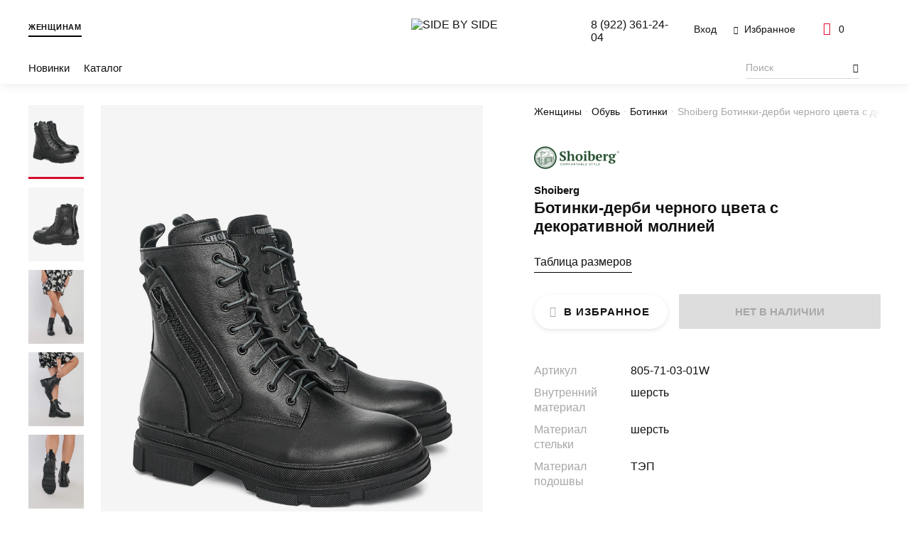

--- FILE ---
content_type: text/html; charset=UTF-8
request_url: https://s-by-s.ru/catalog/zhenshchiny/obuv/botinki/134_03405_shoiberg/
body_size: 17469
content:
<!doctype html>
<html lang="ru">

<head>
    <meta http-equiv="Content-Type" content="text/html; charset=UTF-8" />
<meta name="keywords" content="..." />
<meta name="description" content="Ботинки-дерби черного цвета с декоративной молнией от Shoiberg. Совершайте покупки с Gut! Европейское качество, широкий ассортимент и выгодная бонусная программа." />
<script data-skip-moving="true">(function(w, d, n) {var cl = "bx-core";var ht = d.documentElement;var htc = ht ? ht.className : undefined;if (htc === undefined || htc.indexOf(cl) !== -1){return;}var ua = n.userAgent;if (/(iPad;)|(iPhone;)/i.test(ua)){cl += " bx-ios";}else if (/Windows/i.test(ua)){cl += ' bx-win';}else if (/Macintosh/i.test(ua)){cl += " bx-mac";}else if (/Linux/i.test(ua) && !/Android/i.test(ua)){cl += " bx-linux";}else if (/Android/i.test(ua)){cl += " bx-android";}cl += (/(ipad|iphone|android|mobile|touch)/i.test(ua) ? " bx-touch" : " bx-no-touch");cl += w.devicePixelRatio && w.devicePixelRatio >= 2? " bx-retina": " bx-no-retina";if (/AppleWebKit/.test(ua)){cl += " bx-chrome";}else if (/Opera/.test(ua)){cl += " bx-opera";}else if (/Firefox/.test(ua)){cl += " bx-firefox";}ht.className = htc ? htc + " " + cl : cl;})(window, document, navigator);</script>


<link href="/bitrix/css/podeli.bnpl/style.css?172653839638549" type="text/css"  rel="stylesheet" />
<link href="/bitrix/cache/css/s1/main/template_33b5952f499c70c76f2e3f7ae5c245ac/template_33b5952f499c70c76f2e3f7ae5c245ac_v1.css?1744361589183791" type="text/css"  data-template-style="true" rel="stylesheet" />







<meta http-equiv="x-ua-compatible" content="ie=edge">
<meta name="viewport" content="width=device-width, initial-scale=1">

<title>Ботинки-дерби черного цвета с декоративной молнией от Shoiberg | Интернет-магазин SIDE BY SIDE</title>

<meta name="theme-color" content="#9c2129">

<link rel="icon" type="image/png" href="/local/templates/.default/assets/favicon/favicon.png" sizes="16x16">
<link rel="icon" type="image/png" href="/local/templates/.default/assets/favicon/favicon-32.png" sizes="32x32">
<link rel="icon" type="image/png" href="/local/templates/.default/assets/favicon/favicon-64.png" sizes="64x64">

<link rel="apple-touch-icon" type="image/png" sizes="152x152"
      href="/local/templates/.default/assets/favicon/favicon-apple-152.png">
<link rel="apple-touch-icon" type="image/png" sizes="167x167"
      href="/local/templates/.default/assets/favicon/favicon-apple-167.png">
<link rel="apple-touch-icon" type="image/png" sizes="180x180"
      href="/local/templates/.default/assets/favicon/favicon-apple-180.png">

<link rel="icon" type="image/png" sizes="192x192" href="/local/templates/.default/assets/favicon/favicon-apple-192.png">

            <meta property="og:locale" content="ru_RU">
            <meta property="og:type" content="website">
            <meta property="og:url" content="https://s-by-s.ru/catalog/zhenshchiny/obuv/botinki/134_03405_shoiberg/">
            <meta property="og:title" content="Ботинки-дерби черного цвета с декоративной молнией от Shoiberg">
            <meta property="og:description" content="Ботинки-дерби черного цвета с декоративной молнией от Shoiberg. Совершайте покупки с Gut! Европейское качество, широкий ассортимент и выгодная бонусная программа.">
            <meta property="og:image" content="https://s-by-s.ruhttps://gut-shoes.ru/upload/optimized/134-03405 Shoiberg1.webp">
            <meta property="og:image:width" content="1200">
            <meta property="og:image:height" content="1200"></head>

<body itemscope itemtype="http://schema.org/WebPage">
<noscript><div><img src="https://mc.yandex.ru/watch/56688949" style="position:absolute; left:-9999px;" alt="" /></div></noscript>
<!--[if lte IE 9]>
<div class="b-browser-update">
    <h3>Ваш браузер устарел и&nbsp;не&nbsp;может отобразить этот сайт.</h3>
    <p>
        Современный браузер повысит скорость, безопасность и&nbsp;качество работы в&nbsp;интернете.
    </p>
    <p> Попробуйте <a href="https://www.google.ru/chrome/" target="_blank">Google Chrome</a>.
    </p>
</div>
<![endif]-->
<div id="notify">
  <notifications
    class="notifier mod-top"
    position="top center"
    width="100%"
    :max="3"
    group="top"
  >
  </notifications>
  <notifications
    class="notifier mod-top"
    position="top center"
    width="100%"
    :max="3"
    group="header"
  >
  </notifications>
</div><header class="header js-header" itemscope itemtype="https://schema.org/WPHeader">

    <div class="header__container">
        <div class="header__sex mod-no-sm">
    <a class="header__link mod-active" href="/woman-home/">Женщинам</a>
    </div>
        <a class="header__logo" href="/">
            <img src="/local/templates/.default/assets/img/logo.svg" alt="SIDE BY SIDE">
        </a>
        <div class="header-buttons">
            <button class="header-buttons__serach js-open-search mod-only-sm"><i class="i-search"></i></button>

                            <button class="header-buttons__account" data-popup="auth">
                    <i class="i-account mod-only-sm"></i>
                    <span class="header-buttons__text mod-no-sm">Вход</span>
                </button>
            
            <a href="/account/favorite/"
   class="header-buttons__favorites mod-no-sm"
   id="vue-fav-icon"
>
    <i class="i-favorites"></i>
    <span class="header-buttons__text">
        Избранное <template v-if="count">{{ count }}</template>
    </span>
</a>

<a href="/checkout/" id="vue-basket-icon">
    <button class="header-buttons__card mod-only-lg" data-popup="flow-cart">
        <i class="i-card"></i>
        <span class="header-buttons__text" v-text="count"></span>
    </button>
    <button class="header-buttons__card mod-no-lg">
        <i class="i-card"></i>
        <span class="header-buttons__text" v-text="count"></span>
    </button>
</a>

        </div>
        <nav class="header-menu" itemscope itemtype="http://schema.org/SiteNavigationElement">
            <button class="header-menu__button-sm mod-no-lg js-open-menu-sm">
                <i class="i-menu"></i>
                <span class="header-menu__text mod-no-sm">Меню</span>
            </button>
            <div class="header-menu__content js-menu-mobile" itemprop="about" itemscope itemtype="http://schema.org/ItemList">
                <button class="header-menu__close mod-no-lg js-close-menu-sm" type="button"><i class="i-notify-close"></i></button>
                <div class="header-menu__sm-sex mod-no-lg">
    <a href="/woman-home/" class="mod-active">Женщинам</a>
    </div>
                <ul class="header-menu__list mod-first">
                        <li class="header-menu__item js-menu-category ">
        <a class="header-menu__link js-menu-sub-link"
           itemprop="url"
           href="/new/">Новинки</a>
                    <div class="header-menu__dropdown js-menu-sub-item">
                <div class="header-menu__subtitle mod-no-lg">
                    <button class="header-menu__close js-close-menu-sm" type="button"><i class="i-notify-close"></i></button>
                    <button class="header-menu__close-subtitle js-close-submenu" type="button"><i class="i-arrow-simple"></i></button>
                    <p>Новинки</p>
                </div>
                <a class="header-menu__link-category mod-no-lg" href="/new/">Новинки</a>
                <div class="header-menu__wrapper">
                    <div class="header-menu__container">
                                                    <div class="header-menu__category">
                                <a href="/new/zhenshchiny/odezhda/"
                                   class="header-menu__title js-menu-sub-link">Каталог</a>

                                <div class="header-menu__level-3 js-menu-sub-item">
                                    <div class="header-menu__subtitle mod-no-lg">
                                        <button class="header-menu__close js-close-menu-sm" type="button"><i class="i-notify-close"></i></button>
                                        <button class="header-menu__close-subtitle js-close-submenu" type="button"><i class="i-arrow-simple"></i></button>
                                        <p>Каталог</p>
                                    </div>

                                    <a class="header-menu__link-category mod-no-lg"
                                       href="/new/zhenshchiny/odezhda/">Каталог</a>

                                                                            <ul itemprop="itemListElement" itemscope itemtype="http://schema.org/ItemList">
                                                                                            <li class="header-menu__subitem" itemprop="itemListElement">
                                                    <a class="header-menu__sublink"
                                                       itemprop="url"
                                                       href="/new/zhenshchiny/odezhda/bluzy_i_rubashki/">Блузы и рубашки</a>
                                                </li>
                                                                                            <li class="header-menu__subitem" itemprop="itemListElement">
                                                    <a class="header-menu__sublink"
                                                       itemprop="url"
                                                       href="/new/zhenshchiny/odezhda/bryuki/">Брюки</a>
                                                </li>
                                                                                            <li class="header-menu__subitem" itemprop="itemListElement">
                                                    <a class="header-menu__sublink"
                                                       itemprop="url"
                                                       href="/new/zhenshchiny/odezhda/dzhempery_i_kardigany/">Джемперы и кардиганы</a>
                                                </li>
                                                                                            <li class="header-menu__subitem" itemprop="itemListElement">
                                                    <a class="header-menu__sublink"
                                                       itemprop="url"
                                                       href="/new/zhenshchiny/odezhda/kurtki/">Куртки</a>
                                                </li>
                                                                                            <li class="header-menu__subitem" itemprop="itemListElement">
                                                    <a class="header-menu__sublink"
                                                       itemprop="url"
                                                       href="/new/zhenshchiny/odezhda/pidzhaki_i_zhakety/">Пиджаки и жакеты</a>
                                                </li>
                                                                                            <li class="header-menu__subitem" itemprop="itemListElement">
                                                    <a class="header-menu__sublink"
                                                       itemprop="url"
                                                       href="/new/zhenshchiny/odezhda/platya_i_sarafany/">Платья и сарафаны</a>
                                                </li>
                                                                                            <li class="header-menu__subitem" itemprop="itemListElement">
                                                    <a class="header-menu__sublink"
                                                       itemprop="url"
                                                       href="/new/zhenshchiny/odezhda/pukhoviki/">Пуховики</a>
                                                </li>
                                                                                            <li class="header-menu__subitem" itemprop="itemListElement">
                                                    <a class="header-menu__sublink"
                                                       itemprop="url"
                                                       href="/new/zhenshchiny/odezhda/tolstovki/">Толстовки</a>
                                                </li>
                                                                                            <li class="header-menu__subitem" itemprop="itemListElement">
                                                    <a class="header-menu__sublink"
                                                       itemprop="url"
                                                       href="/new/zhenshchiny/odezhda/topy_i_mayki/">Топы и майки</a>
                                                </li>
                                                                                            <li class="header-menu__subitem" itemprop="itemListElement">
                                                    <a class="header-menu__sublink"
                                                       itemprop="url"
                                                       href="/new/zhenshchiny/odezhda/futbolki/">Футболки</a>
                                                </li>
                                                                                            <li class="header-menu__subitem" itemprop="itemListElement">
                                                    <a class="header-menu__sublink"
                                                       itemprop="url"
                                                       href="/new/zhenshchiny/odezhda/yubki/">Юбки</a>
                                                </li>
                                                                                    </ul>
                                    
                                    <div class="header-menu__flex-grow mod-no-lg"></div>
                                    <a class="header-menu__phone mod-sub mod-no-lg" href="tel:89223612404">8&nbsp;(922)&nbsp;361-24-04</a>

                                </div>
                            </div>
                                            </div>
                </div>
                <div class="header-menu__flex-grow mod-no-lg"></div>
                <a class="header-menu__phone mod-sub mod-no-lg" href="tel:89223612404">8&nbsp;(922)&nbsp;361-24-04</a>
            </div>
            </li>
    <li class="header-menu__item js-menu-category">
        <a class="header-menu__link js-menu-sub-link"
           itemprop="url"
           href="/catalog/zhenshchiny/odezhda/">Каталог</a>
                    <div class="header-menu__dropdown js-menu-sub-item">
                <div class="header-menu__subtitle mod-no-lg">
                    <button class="header-menu__close js-close-menu-sm" type="button"><i class="i-notify-close"></i></button>
                    <button class="header-menu__close-subtitle js-close-submenu" type="button"><i class="i-arrow-simple"></i></button>
                    <p>Каталог</p>
                </div>
                <a class="header-menu__link-category mod-no-lg"
                   href="/catalog/zhenshchiny/odezhda/">Каталог</a>
                <div class="header-menu__wrapper">
                    <div class="header-menu__container">
                                                    <div class="header-menu__category mod-empty">
                                <a href="/catalog/zhenshchiny/odezhda/bluzy_i_rubashki/"
                                   class="header-menu__title">Блузы и рубашки</a>

                                <div class="header-menu__level-3 js-menu-sub-item">
                                    <div class="header-menu__subtitle mod-no-lg">
                                        <button class="header-menu__close js-close-menu-sm" type="button"><i class="i-notify-close"></i></button>
                                        <button class="header-menu__close-subtitle js-close-submenu" type="button"><i class="i-arrow-simple"></i></button>
                                        <p>Блузы и рубашки</p>
                                    </div>

                                    <a class="header-menu__link-category mod-no-lg"
                                       href="/catalog/zhenshchiny/odezhda/bluzy_i_rubashki/">Блузы и рубашки</a>

                                    
                                    <div class="header-menu__flex-grow mod-no-lg"></div>
                                    <a class="header-menu__phone mod-sub mod-no-lg" href="tel:89223612404">8&nbsp;(922)&nbsp;361-24-04</a>

                                </div>
                            </div>
                                                    <div class="header-menu__category mod-empty">
                                <a href="/catalog/zhenshchiny/odezhda/bryuki/"
                                   class="header-menu__title">Брюки</a>

                                <div class="header-menu__level-3 js-menu-sub-item">
                                    <div class="header-menu__subtitle mod-no-lg">
                                        <button class="header-menu__close js-close-menu-sm" type="button"><i class="i-notify-close"></i></button>
                                        <button class="header-menu__close-subtitle js-close-submenu" type="button"><i class="i-arrow-simple"></i></button>
                                        <p>Брюки</p>
                                    </div>

                                    <a class="header-menu__link-category mod-no-lg"
                                       href="/catalog/zhenshchiny/odezhda/bryuki/">Брюки</a>

                                    
                                    <div class="header-menu__flex-grow mod-no-lg"></div>
                                    <a class="header-menu__phone mod-sub mod-no-lg" href="tel:89223612404">8&nbsp;(922)&nbsp;361-24-04</a>

                                </div>
                            </div>
                                                    <div class="header-menu__category mod-empty">
                                <a href="/catalog/zhenshchiny/odezhda/dzhempery_i_kardigany/"
                                   class="header-menu__title">Джемперы и кардиганы</a>

                                <div class="header-menu__level-3 js-menu-sub-item">
                                    <div class="header-menu__subtitle mod-no-lg">
                                        <button class="header-menu__close js-close-menu-sm" type="button"><i class="i-notify-close"></i></button>
                                        <button class="header-menu__close-subtitle js-close-submenu" type="button"><i class="i-arrow-simple"></i></button>
                                        <p>Джемперы и кардиганы</p>
                                    </div>

                                    <a class="header-menu__link-category mod-no-lg"
                                       href="/catalog/zhenshchiny/odezhda/dzhempery_i_kardigany/">Джемперы и кардиганы</a>

                                    
                                    <div class="header-menu__flex-grow mod-no-lg"></div>
                                    <a class="header-menu__phone mod-sub mod-no-lg" href="tel:89223612404">8&nbsp;(922)&nbsp;361-24-04</a>

                                </div>
                            </div>
                                                    <div class="header-menu__category mod-empty">
                                <a href="/catalog/zhenshchiny/odezhda/kurtki/"
                                   class="header-menu__title">Куртки</a>

                                <div class="header-menu__level-3 js-menu-sub-item">
                                    <div class="header-menu__subtitle mod-no-lg">
                                        <button class="header-menu__close js-close-menu-sm" type="button"><i class="i-notify-close"></i></button>
                                        <button class="header-menu__close-subtitle js-close-submenu" type="button"><i class="i-arrow-simple"></i></button>
                                        <p>Куртки</p>
                                    </div>

                                    <a class="header-menu__link-category mod-no-lg"
                                       href="/catalog/zhenshchiny/odezhda/kurtki/">Куртки</a>

                                    
                                    <div class="header-menu__flex-grow mod-no-lg"></div>
                                    <a class="header-menu__phone mod-sub mod-no-lg" href="tel:89223612404">8&nbsp;(922)&nbsp;361-24-04</a>

                                </div>
                            </div>
                                                    <div class="header-menu__category mod-empty">
                                <a href="/catalog/zhenshchiny/odezhda/palto/"
                                   class="header-menu__title">Пальто</a>

                                <div class="header-menu__level-3 js-menu-sub-item">
                                    <div class="header-menu__subtitle mod-no-lg">
                                        <button class="header-menu__close js-close-menu-sm" type="button"><i class="i-notify-close"></i></button>
                                        <button class="header-menu__close-subtitle js-close-submenu" type="button"><i class="i-arrow-simple"></i></button>
                                        <p>Пальто</p>
                                    </div>

                                    <a class="header-menu__link-category mod-no-lg"
                                       href="/catalog/zhenshchiny/odezhda/palto/">Пальто</a>

                                    
                                    <div class="header-menu__flex-grow mod-no-lg"></div>
                                    <a class="header-menu__phone mod-sub mod-no-lg" href="tel:89223612404">8&nbsp;(922)&nbsp;361-24-04</a>

                                </div>
                            </div>
                                                    <div class="header-menu__category mod-empty">
                                <a href="/catalog/zhenshchiny/odezhda/pidzhaki_i_zhakety/"
                                   class="header-menu__title">Пиджаки и жакеты</a>

                                <div class="header-menu__level-3 js-menu-sub-item">
                                    <div class="header-menu__subtitle mod-no-lg">
                                        <button class="header-menu__close js-close-menu-sm" type="button"><i class="i-notify-close"></i></button>
                                        <button class="header-menu__close-subtitle js-close-submenu" type="button"><i class="i-arrow-simple"></i></button>
                                        <p>Пиджаки и жакеты</p>
                                    </div>

                                    <a class="header-menu__link-category mod-no-lg"
                                       href="/catalog/zhenshchiny/odezhda/pidzhaki_i_zhakety/">Пиджаки и жакеты</a>

                                    
                                    <div class="header-menu__flex-grow mod-no-lg"></div>
                                    <a class="header-menu__phone mod-sub mod-no-lg" href="tel:89223612404">8&nbsp;(922)&nbsp;361-24-04</a>

                                </div>
                            </div>
                                                    <div class="header-menu__category mod-empty">
                                <a href="/catalog/zhenshchiny/odezhda/platya_i_sarafany/"
                                   class="header-menu__title">Платья и сарафаны</a>

                                <div class="header-menu__level-3 js-menu-sub-item">
                                    <div class="header-menu__subtitle mod-no-lg">
                                        <button class="header-menu__close js-close-menu-sm" type="button"><i class="i-notify-close"></i></button>
                                        <button class="header-menu__close-subtitle js-close-submenu" type="button"><i class="i-arrow-simple"></i></button>
                                        <p>Платья и сарафаны</p>
                                    </div>

                                    <a class="header-menu__link-category mod-no-lg"
                                       href="/catalog/zhenshchiny/odezhda/platya_i_sarafany/">Платья и сарафаны</a>

                                    
                                    <div class="header-menu__flex-grow mod-no-lg"></div>
                                    <a class="header-menu__phone mod-sub mod-no-lg" href="tel:89223612404">8&nbsp;(922)&nbsp;361-24-04</a>

                                </div>
                            </div>
                                                    <div class="header-menu__category mod-empty">
                                <a href="/catalog/zhenshchiny/odezhda/pukhoviki/"
                                   class="header-menu__title">Пуховики</a>

                                <div class="header-menu__level-3 js-menu-sub-item">
                                    <div class="header-menu__subtitle mod-no-lg">
                                        <button class="header-menu__close js-close-menu-sm" type="button"><i class="i-notify-close"></i></button>
                                        <button class="header-menu__close-subtitle js-close-submenu" type="button"><i class="i-arrow-simple"></i></button>
                                        <p>Пуховики</p>
                                    </div>

                                    <a class="header-menu__link-category mod-no-lg"
                                       href="/catalog/zhenshchiny/odezhda/pukhoviki/">Пуховики</a>

                                    
                                    <div class="header-menu__flex-grow mod-no-lg"></div>
                                    <a class="header-menu__phone mod-sub mod-no-lg" href="tel:89223612404">8&nbsp;(922)&nbsp;361-24-04</a>

                                </div>
                            </div>
                                                    <div class="header-menu__category mod-empty">
                                <a href="/catalog/zhenshchiny/odezhda/tolstovki/"
                                   class="header-menu__title">Толстовки</a>

                                <div class="header-menu__level-3 js-menu-sub-item">
                                    <div class="header-menu__subtitle mod-no-lg">
                                        <button class="header-menu__close js-close-menu-sm" type="button"><i class="i-notify-close"></i></button>
                                        <button class="header-menu__close-subtitle js-close-submenu" type="button"><i class="i-arrow-simple"></i></button>
                                        <p>Толстовки</p>
                                    </div>

                                    <a class="header-menu__link-category mod-no-lg"
                                       href="/catalog/zhenshchiny/odezhda/tolstovki/">Толстовки</a>

                                    
                                    <div class="header-menu__flex-grow mod-no-lg"></div>
                                    <a class="header-menu__phone mod-sub mod-no-lg" href="tel:89223612404">8&nbsp;(922)&nbsp;361-24-04</a>

                                </div>
                            </div>
                                                    <div class="header-menu__category mod-empty">
                                <a href="/catalog/zhenshchiny/odezhda/topy_i_mayki/"
                                   class="header-menu__title">Топы и майки</a>

                                <div class="header-menu__level-3 js-menu-sub-item">
                                    <div class="header-menu__subtitle mod-no-lg">
                                        <button class="header-menu__close js-close-menu-sm" type="button"><i class="i-notify-close"></i></button>
                                        <button class="header-menu__close-subtitle js-close-submenu" type="button"><i class="i-arrow-simple"></i></button>
                                        <p>Топы и майки</p>
                                    </div>

                                    <a class="header-menu__link-category mod-no-lg"
                                       href="/catalog/zhenshchiny/odezhda/topy_i_mayki/">Топы и майки</a>

                                    
                                    <div class="header-menu__flex-grow mod-no-lg"></div>
                                    <a class="header-menu__phone mod-sub mod-no-lg" href="tel:89223612404">8&nbsp;(922)&nbsp;361-24-04</a>

                                </div>
                            </div>
                                                    <div class="header-menu__category mod-empty">
                                <a href="/catalog/zhenshchiny/odezhda/futbolki/"
                                   class="header-menu__title">Футболки</a>

                                <div class="header-menu__level-3 js-menu-sub-item">
                                    <div class="header-menu__subtitle mod-no-lg">
                                        <button class="header-menu__close js-close-menu-sm" type="button"><i class="i-notify-close"></i></button>
                                        <button class="header-menu__close-subtitle js-close-submenu" type="button"><i class="i-arrow-simple"></i></button>
                                        <p>Футболки</p>
                                    </div>

                                    <a class="header-menu__link-category mod-no-lg"
                                       href="/catalog/zhenshchiny/odezhda/futbolki/">Футболки</a>

                                    
                                    <div class="header-menu__flex-grow mod-no-lg"></div>
                                    <a class="header-menu__phone mod-sub mod-no-lg" href="tel:89223612404">8&nbsp;(922)&nbsp;361-24-04</a>

                                </div>
                            </div>
                                                    <div class="header-menu__category mod-empty">
                                <a href="/catalog/zhenshchiny/odezhda/yubki/"
                                   class="header-menu__title">Юбки</a>

                                <div class="header-menu__level-3 js-menu-sub-item">
                                    <div class="header-menu__subtitle mod-no-lg">
                                        <button class="header-menu__close js-close-menu-sm" type="button"><i class="i-notify-close"></i></button>
                                        <button class="header-menu__close-subtitle js-close-submenu" type="button"><i class="i-arrow-simple"></i></button>
                                        <p>Юбки</p>
                                    </div>

                                    <a class="header-menu__link-category mod-no-lg"
                                       href="/catalog/zhenshchiny/odezhda/yubki/">Юбки</a>

                                    
                                    <div class="header-menu__flex-grow mod-no-lg"></div>
                                    <a class="header-menu__phone mod-sub mod-no-lg" href="tel:89223612404">8&nbsp;(922)&nbsp;361-24-04</a>

                                </div>
                            </div>
                                            </div>
                </div>
                <div class="header-menu__flex-grow mod-no-lg"></div>
                <a class="header-menu__phone mod-sub mod-no-lg" href="tel:89223612404">8&nbsp;(922)&nbsp;361-24-04</a>
            </div>
            </li>
                </ul>
                <ul class="header-menu__list">
                                    </ul>

                <ul class="header-menu__list mod-no-lg">
                    <li class="header-menu__item">
                        <a class="header-menu__link" href="/account/favorite/"><i class="i-favorites"></i>Избранное</a>
                    </li>
                </ul>

                <a class="header-menu__phone mod-no-lg" href="tel:89223612404">8&nbsp;(922)&nbsp;361-24-04</a>
            </div>
            <div class="header-menu__background js-menu-background">
                <div class="header-menu__white"></div>
                <div class="header-menu__black"></div>
            </div>
        </nav>
        <div class="header__search js-header-search" data-show-sm="false">
    <input type="search" placeholder="Поиск" v-model="text" @keyup.enter="onGoToSearchPage" @input="onInputText"
           @blur="onBlur" @focus="onFocus">

    <button class="header__search-go mod-no-sm" type="button" @click="onGoToSearchPage">
        <i class="i-search" v-if="showIcon"></i>
    </button>


    <button type="button" class="header__search-close js-close-search mod-only-sm">
        <i class="i-notify-close"></i>
    </button>


    <button class="header__search-go mod-only-sm" type="button" @click="onGoToSearchPage"
            id="js-search-button" data-url="/catalog/">
        <i class="i-arrow-simple"></i>
    </button>


    <ul class="header-search" :data-show="!!(result.length && text.length)">
        <li class="header-search__item" v-for="item in result">
            <a class="header-search__link" :href="item.link" v-html="item.text"></a>
        </li>
    </ul>
</div>
        <div class="header__contacts mod-only-lg" itemscope itemtype="http://schema.org/Organization">
            <meta itemprop="name" content="SIDE BY SIDE">
            <a class="header__phone" href="tel:89223612404">8&nbsp;(922)&nbsp;361-24-04</a>
        </div>
    </div>
</header>
<main>
<div class="preloader js-preloader" data-show="false">
    <div class="preloader__temp">
        <img src="/local/templates/.default/assets/img/other/preloader-temp.svg" alt="preloader">
    </div>
</div>
<div class="item">

    <section class="item-about" id="vue-product-detail-about" itemscope itemtype="http://schema.org/Product">

        <nav class="breadcrumbs mod-item">
            <ul class="breadcrumbs__container" itemscope="" itemtype="http://schema.org/BreadcrumbList">
                                    <li itemprop="itemListElement" itemscope="" itemtype="http://schema.org/ListItem"
                        title="Женщины">
                        <a href="/catalog/zhenshchiny/" class="breadcrumbs__link" itemprop="item">
                            <span itemprop="name">Женщины</span>
                            <meta itemprop="position" content="0">
                        </a>
                    </li>
                                    <li itemprop="itemListElement" itemscope="" itemtype="http://schema.org/ListItem"
                        title="Обувь">
                        <a href="/catalog/zhenshchiny/obuv/" class="breadcrumbs__link" itemprop="item">
                            <span itemprop="name">Обувь</span>
                            <meta itemprop="position" content="1">
                        </a>
                    </li>
                                    <li itemprop="itemListElement" itemscope="" itemtype="http://schema.org/ListItem"
                        title="Ботинки">
                        <a href="/catalog/zhenshchiny/obuv/botinki/" class="breadcrumbs__link" itemprop="item">
                            <span itemprop="name">Ботинки</span>
                            <meta itemprop="position" content="2">
                        </a>
                    </li>
                                <li itemprop="itemListElement" itemscope="" itemtype="http://schema.org/ListItem"
                    title="Shoiberg Ботинки-дерби черного цвета с декоративной молнией">
                    <p class="breadcrumbs__current">
                        <span itemprop="name">Shoiberg Ботинки-дерби черного цвета с декоративной молнией</span>
                        <meta itemprop="position" content="3">
                    </p>
                </li>
            </ul>
        </nav>


        <div class="item-about__slider">
            <div class="item-about__container">
                <div class="item-about__slick js-item-slider">
                    <div class="item-about__img-container js-slider-item-image">
                        <img class="lazyload" itemprop="image"
                             data-src="https://gut-shoes.ru/upload/optimized/134-03405 Shoiberg1.webp"
                             alt="Ботинки-дерби черного цвета с декоративной молнией">
                    </div>
                                            <div class="item-about__img-container js-slider-item-image">
                            <img class="lazyload" data-src="https://gut-shoes.ru/upload/optimized/134-03405 Shoiberg2.webp" alt="Ботинки-дерби черного цвета с декоративной молнией">
                        </div>
                                            <div class="item-about__img-container js-slider-item-image">
                            <img class="lazyload" data-src="https://gut-shoes.ru/upload/optimized/134-03405 Shoiberg3.webp" alt="Ботинки-дерби черного цвета с декоративной молнией">
                        </div>
                                            <div class="item-about__img-container js-slider-item-image">
                            <img class="lazyload" data-src="https://gut-shoes.ru/upload/optimized/134-03405 Shoiberg4.webp" alt="Ботинки-дерби черного цвета с декоративной молнией">
                        </div>
                                            <div class="item-about__img-container js-slider-item-image">
                            <img class="lazyload" data-src="https://gut-shoes.ru/upload/optimized/134-03405 Shoiberg5.webp" alt="Ботинки-дерби черного цвета с декоративной молнией">
                        </div>
                                            <div class="item-about__img-container js-slider-item-image">
                            <img class="lazyload" data-src="https://gut-shoes.ru/upload/optimized/134-03405 Shoiberg6.webp" alt="Ботинки-дерби черного цвета с декоративной молнией">
                        </div>
                                            <div class="item-about__img-container js-slider-item-image">
                            <img class="lazyload" data-src="https://gut-shoes.ru/upload/optimized/134-03405 Shoiberg7.webp" alt="Ботинки-дерби черного цвета с декоративной молнией">
                        </div>
                                    </div>
            </div>

            <div class="item-about__dots js-slider-item-dots"></div>
            <div class="item-about__labels" id="vue-product-detail-labels">
                                            </div>
            <button @click="toggleFavorite"
                    class="item-about__fav mod-no-lg"
                    :class="{ 'mod-active': inFavorite }"
            ><i class="i-favorites"></i></button>
        </div>

        <div class="item-about__nav mod-only-lg">
            <div class="item-about__nav-wrapper">
                <button type="button"
                        class="item-about__nav-item js-slider-item-mini-image mod-active"
                        data-slide="0">
                    <img class="item-about__nav-image mod-only-lg lazyload" data-src="https://gut-shoes.ru/upload/optimized/134-03405 Shoiberg1.webp">
                </button>
                                    <button type="button"
                            class="item-about__nav-item js-slider-item-mini-image"
                            data-slide="1">
                        <img class="item-about__nav-image mod-only-lg lazyload" data-src="https://gut-shoes.ru/upload/optimized/134-03405 Shoiberg2.webp">
                    </button>
                                    <button type="button"
                            class="item-about__nav-item js-slider-item-mini-image"
                            data-slide="2">
                        <img class="item-about__nav-image mod-only-lg lazyload" data-src="https://gut-shoes.ru/upload/optimized/134-03405 Shoiberg3.webp">
                    </button>
                                    <button type="button"
                            class="item-about__nav-item js-slider-item-mini-image"
                            data-slide="3">
                        <img class="item-about__nav-image mod-only-lg lazyload" data-src="https://gut-shoes.ru/upload/optimized/134-03405 Shoiberg4.webp">
                    </button>
                                    <button type="button"
                            class="item-about__nav-item js-slider-item-mini-image"
                            data-slide="4">
                        <img class="item-about__nav-image mod-only-lg lazyload" data-src="https://gut-shoes.ru/upload/optimized/134-03405 Shoiberg5.webp">
                    </button>
                                    <button type="button"
                            class="item-about__nav-item js-slider-item-mini-image"
                            data-slide="5">
                        <img class="item-about__nav-image mod-only-lg lazyload" data-src="https://gut-shoes.ru/upload/optimized/134-03405 Shoiberg6.webp">
                    </button>
                                    <button type="button"
                            class="item-about__nav-item js-slider-item-mini-image"
                            data-slide="6">
                        <img class="item-about__nav-image mod-only-lg lazyload" data-src="https://gut-shoes.ru/upload/optimized/134-03405 Shoiberg7.webp">
                    </button>
                            </div>
        </div>

        <div class="item-about__text">
                            <a href="/catalog/filter/brend-is-d8a3683c-c182-11e3-84fc-5404a6d0ed21/apply/">
                    <img class="item-about__logo mod-only-lg lazyload" data-src="/upload/resize_cache/iblock/e8f/120_120_1/e8f8ff6770b5a6390dd752d34e6ad59c.png" alt="Shoiberg">
                </a>
                        <h2 class="item-about__brand" itemprop="brand">
                <a href="/catalog/filter/brend-is-d8a3683c-c182-11e3-84fc-5404a6d0ed21/apply/">
                    Shoiberg                </a>
            </h2>
            <h1 class="item-about__title" itemprop="name">Ботинки-дерби черного цвета с декоративной молнией</h1>
            <meta itemprop="description" content="Детали:<br />
- округлый носок,<br />
- функциональная двойная разноцветная шнуровка на люверсах,<br />
- нашивка с фирменным логотипом на язычке,<br />
- декоративная боковая молния,<br />
- молния с внутренней стороны,<br />
- вспомогательная петля на заднике,<br />
- съемная стелька.<br />
<br />
Женские зимние ботинки-дерби черного цвета от бренда Shoiberg.<br />
Изготовленные из натуральной кожи высокого качества, они обеспечивают комфорт и долговечность. <br />
Внутренний материал ботинок выполнен из мягкой шерсти, что позволяет сохранять тепло и обеспечивает дополнительный комфорт в холодные зимние дни.<br />
Округлый носок придает обуви элегантный и стильный вид, а также обеспечивает свободу движения для ног. <br />
Функциональная двойная разноцветная шнуровка на люверсах является не только стильным декором, но и позволяет регулировать подходящую посадку обуви на ноге. <br />
Молния с внутренней стороны облегчает процесс надевания и снятия ботинок. На язычке ботинок расположена нашивка с фирменным логотипом, что придает им узнаваемый и стильный вид.">
                        <div class="item-about__prices" id="vue-product-detail-price">
                                    <span class="item-about__price"> <i class="rub">a</i></span>
                            </div>
                        
            <div class="item-about__sizes">
                
                                    <button class="item-about__size-popup" data-popup="sizes">Таблица размеров</button>
                            </div>

            <div class="item-about__buttons">
                <button @click="toggleFavorite"
                        class="item-about__fav-button mod-only-lg button mod-second"
                        :class="{ 'mod-active': inFavorite }"
                ><i class="i-favorites"></i>В избранное</button>
                                <button disabled class="item-about__add-to-card button mod-first"
                ><span>Нет в наличии</span><span></span></button>
                            </div>

            <ul class="item-about__params">
                                    <li class="item-about__param">
                        <p class="item-about__param-title">Артикул</p>
                        <p class="item-about__param-val">805-71-03-01W</p>
                    </li>
                                    <li class="item-about__param">
                        <p class="item-about__param-title">Внутренний материал</p>
                        <p class="item-about__param-val">шерсть</p>
                    </li>
                                    <li class="item-about__param">
                        <p class="item-about__param-title">Материал стельки</p>
                        <p class="item-about__param-val">шерсть</p>
                    </li>
                                    <li class="item-about__param">
                        <p class="item-about__param-title">Материал подошвы</p>
                        <p class="item-about__param-val">ТЭП</p>
                    </li>
                            </ul>
        </div>

    </section>
    <section class="item-tabs">
        <div class="item-tabs__content js-tabs">
            <header class="item-tabs__labels mod-no-sm">
                                    <button class="item-tabs__label js-tabs-label"
                            type="button"
                            data-tab="description"
                            data-active="true"
                    >Описание</button>
                                    <button class="item-tabs__label js-tabs-label"
                            type="button"
                            data-tab="shops"
                            data-active="false"
                    >Наличие в магазинах</button>
                                    <button class="item-tabs__label js-tabs-label"
                            type="button"
                            data-tab="delivery"
                            data-active="false"
                    >Доставка</button>
                            </header>
            <div class="item-tabs__body">

                                    <button class="item-tabs__open mod-only-sm js-tabs-label"
                            type="button"
                            data-tab="description"
                            data-active="true"
                    >Описание<i class="i-arrow"></i>
                    </button>
                    <section class="item-tabs__tab js-tabs-content"
                             data-tabname="description"
                             data-active="true">
                                                    <div class="item-content item-tabs__content">
                                <div class="item-tabs__wrap">
                                    <p>Детали:<br />
- округлый носок,<br />
- функциональная двойная разноцветная шнуровка на люверсах,<br />
- нашивка с фирменным логотипом на язычке,<br />
- декоративная боковая молния,<br />
- молния с внутренней стороны,<br />
- вспомогательная петля на заднике,<br />
- съемная стелька.<br />
<br />
Женские зимние ботинки-дерби черного цвета от бренда Shoiberg.<br />
Изготовленные из натуральной кожи высокого качества, они обеспечивают комфорт и долговечность. <br />
Внутренний материал ботинок выполнен из мягкой шерсти, что позволяет сохранять тепло и обеспечивает дополнительный комфорт в холодные зимние дни.<br />
Округлый носок придает обуви элегантный и стильный вид, а также обеспечивает свободу движения для ног. <br />
Функциональная двойная разноцветная шнуровка на люверсах является не только стильным декором, но и позволяет регулировать подходящую посадку обуви на ноге. <br />
Молния с внутренней стороны облегчает процесс надевания и снятия ботинок. На язычке ботинок расположена нашивка с фирменным логотипом, что придает им узнаваемый и стильный вид.</p>
                                </div>
                            </div>
                                            </section>
                                    <button class="item-tabs__open mod-only-sm js-tabs-label"
                            type="button"
                            data-tab="shops"
                            data-active="false"
                    >Наличие в магазинах<i class="i-arrow"></i>
                    </button>
                    <section class="item-tabs__tab js-tabs-content"
                             data-tabname="shops"
                             data-active="false">
                                                    <div class="item-tabs__shops item-tabs__content" id="vue-product-detail-shops">
                                <ul class="item-tabs__wrap">
                                                                    </ul>
                            </div>
                                            </section>
                                    <button class="item-tabs__open mod-only-sm js-tabs-label"
                            type="button"
                            data-tab="delivery"
                            data-active="false"
                    >Доставка<i class="i-arrow"></i>
                    </button>
                    <section class="item-tabs__tab js-tabs-content"
                             data-tabname="delivery"
                             data-active="false">
                                                    <div class="item-content item-tabs__content mod-delivery">
                                <div class="item-tabs__wrap">
                                    <p>Пермь — бесплатно</p>
                                    <p>Самовывоз</p>
                                    <p>Доставка в другие города</p>
                                    <p><a href="/service/delivery/" target="_blank">Подробнее</a></p>
                                </div>
                            </div>
                                            </section>
                            </div>
        </div>
                    <img class="item-tabs__image mod-only-lg lazyload" data-src="https://gut-shoes.ru/upload/optimized/134-03405 Shoiberg1.webp">
            </section>
    


<script type="text/x-template" id="vue-product-detail-select-template">
    <div v-if="product.offers" class="item-about__select select js-select">
        <select v-model="product.selectedOfferId" name="size" class="mod-no-lg">
            <option v-for="offer in product.offers" :value="offer.id">Размер {{ offer.size }}</option>
        </select>
        <div class="select__pseudo mod-only-lg js-select-input" data-open="false">
            <span class="js-select-item">Размер {{ product.preselectedOffer.size }}</span>
        </div>
        <ul class="select__dropdown">
            <li v-for="offer in product.offers" class="select__item">
                <input v-model="product.selectedOfferId"
                       class="js-select-radio"
                       type="radio"
                       name="size-select"
                       :value="offer.id"
                       :id="'size-select-' + offer.id"
                       :data-title="'Размер ' + offer.size">
                <label :for="'size-select-' + offer.id">{{ offer.size }}</label>
            </li>
        </ul>
    </div>
</script>

<script type="text/x-template" id="vue-product-detail-price-template">
    <div v-if="price.discountPercent > 0" class="item-about__prices">
        <span class="item-about__price mod-new">{{ price.priceFormatted }} <i class="rub">a</i></span>
        <span class="item-about__price mod-old">{{ price.oldPriceFormatted }} <i class="rub">a</i></span>
    </div>
    <div v-else class="item-about__prices">
        <span class="item-about__price">{{ price.priceFormatted }} <i class="rub">a</i></span>
    </div>
</script>

<script type="text/x-template" id="vue-product-detail-labels-template">
    <div class="item-about__labels">
        <span v-for="label in product.labels" class="item-about__label">{{ label }}</span>
        <span v-if="price.discountPercent > 0" class="item-about__label mod-red">-{{ price.discountPercent }}%</span>
    </div>
</script>

<script type="text/x-template" id="vue-product-detail-look-template">
    <div class="item-looks__container">
        <div class="item-looks__image">
            <img class="lazyload" :data-src="look.imageSrc" :alt="look.name">
            <button @click="toggleFavorite"
                    class="item-looks__fav"
                    :class="{'mod-active': inFavorite}"
            ><i class="i-favorites"></i></button>
        </div>
        <div class="item-looks__products mod-slider js-item-look-slider">
            <div v-for="productGroup in look.productGroups" class="item-looks__slider">
                <look-product-mini v-for="product in productGroup"
                                   :product="product"
                                   :key="product.id"></look-product-mini>
            </div>
        </div>
        <div class="item-looks__products js-look-product mod-only-sm" data-open="false">
            <div v-for="productGroup in look.productGroups" class="item-looks__slider">
                <look-product-mini v-for="product in productGroup"
                                   :product="product"
                                   :key="product.id"></look-product-mini>
            </div>
        </div>
        <div class="item-looks__buttons">
            <button class="item-looks__more mod-only-sm js-item-look-show" type="button">Показать больше</button>
        </div>
    </div>
</script>

<div class="popup js-popup" data-popup="sizes" data-type="full">
    <div class="popup__container js-popup-container">


        <div class="sizes-popup">

            <p class="popup__title">
                Таблица размеров
                <button class="popup__close js-popup-close mod-only-sm">
                    <i class="i-notify-close"></i>
                </button>
            </p>
            <div class="size-table">
                <p class="size-table__subtitle">Размер обуви </p>
              <div class="size-table__scroll">
                <table>
                  <tbody>
                    <tr>
                      <td>Размер</td>
                      <td>34</td>
                      <td>34,5</td>
                      <td>35</td>
                      <td>35,5</td>
                      <td>36</td>
                      <td>36,5</td>
                      <td>37</td>
                      <td>37,5</td>
                      <td>38</td>
                      <td>38,5</td>
                      <td>39</td>
                      <td>39,5</td>
                      <td>40</td>
                      <td>40,5</td>
                      <td>41</td>
                      <td>42</td>
                    </tr>
                    <tr>
                      <td>Длина стопы(см)</td>
                      <td>21,5</td>
                      <td>21,7</td>
                      <td>22</td>
                      <td>22,5</td>
                      <td>23</td>
                      <td>23,5</td>
                      <td>24</td>
                      <td>24,2</td>
                      <td>24,5</td>
                      <td>24,7</td>
                      <td>25</td>
                      <td>25,5</td>
                      <td>26</td>
                      <td>26,2</td>
                      <td>26,5</td>
                      <td>27</td>
                    </tr>
                  </tbody>
                </table>
              </div>            </div>
        </div>

    </div>
    <button class="popup__close js-popup-close">
        <i class="i-popup-close mod-no-sm"></i>
        <i class="i-notify-close mod-only-sm"></i>
    </button>
</div>

<div class="popup js-popup" data-popup="zoom" data-type="full">
    <div class="popup__container js-popup-container">


        <div class="item-zoom">

            <button class="item-zoom__arrow-r b-slider__btn b-slider__btn-next mod-no-sm js-slider-zoom-next" type="button">
                <i class="i-slide-arrow"></i>
            </button>

            <button class="item-zoom__arrow-l b-slider__btn b-slider__btn-prev mod-no-sm js-slider-zoom-prev" type="button">
                <i class="i-slide-arrow"></i>
            </button>

            <div class="item-zoom__container js-item-zoom-slider">
                <div class="item-zoom__picture js-slider-item-image-zoom">
                    <img class="item-zoom__image"
                         src="https://gut-shoes.ru/upload/optimized/134-03405 Shoiberg1.webp"
                         alt="Ботинки-дерби черного цвета с декоративной молнией">
                </div>
                                    <div class="item-zoom__picture js-slider-item-image-zoom">
                        <img class="item-zoom__image"
                             src="https://gut-shoes.ru/upload/optimized/134-03405 Shoiberg2.webp"
                             alt="Ботинки-дерби черного цвета с декоративной молнией">
                    </div>
                                    <div class="item-zoom__picture js-slider-item-image-zoom">
                        <img class="item-zoom__image"
                             src="https://gut-shoes.ru/upload/optimized/134-03405 Shoiberg3.webp"
                             alt="Ботинки-дерби черного цвета с декоративной молнией">
                    </div>
                                    <div class="item-zoom__picture js-slider-item-image-zoom">
                        <img class="item-zoom__image"
                             src="https://gut-shoes.ru/upload/optimized/134-03405 Shoiberg4.webp"
                             alt="Ботинки-дерби черного цвета с декоративной молнией">
                    </div>
                                    <div class="item-zoom__picture js-slider-item-image-zoom">
                        <img class="item-zoom__image"
                             src="https://gut-shoes.ru/upload/optimized/134-03405 Shoiberg5.webp"
                             alt="Ботинки-дерби черного цвета с декоративной молнией">
                    </div>
                                    <div class="item-zoom__picture js-slider-item-image-zoom">
                        <img class="item-zoom__image"
                             src="https://gut-shoes.ru/upload/optimized/134-03405 Shoiberg6.webp"
                             alt="Ботинки-дерби черного цвета с декоративной молнией">
                    </div>
                                    <div class="item-zoom__picture js-slider-item-image-zoom">
                        <img class="item-zoom__image"
                             src="https://gut-shoes.ru/upload/optimized/134-03405 Shoiberg7.webp"
                             alt="Ботинки-дерби черного цвета с декоративной молнией">
                    </div>
                            </div>
        </div>

    </div>
    <button class="popup__close js-popup-close">
        <i class="i-popup-close mod-no-sm"></i>
        <i class="i-notify-close mod-only-sm"></i>
    </button>
</div>


<section class="item-slider">
    <script type="text/x-template" id="vue-look-product-mini-template">
    <div class="item-mini">
        <a class="item-mini__picture" :href="product.preselectedOffer.url">
            <img class="item-mini__image" :src="product.imageSrc" :alt="product.name">
        </a>
        <div class="item-mini__text">
            <button class="item-mini__fav"
                    :class="{'mod-active': inFavorite}"
                    @click="toggleFavorite"
                    type="button"><i class="i-favorites"></i></button>
            <a :href="product.preselectedOffer.url">
                <p class="item-mini__brand">{{ product.brand }}</p>
                <p class="item-mini__title">{{ product.name }}</p>
                <div v-if="price.discountPercent > 0" class="item-mini__prices">
                    <p class="item-mini__price mod-new">{{ price.priceFormatted }} <i class="rub">a</i></p>
                    <p class="item-mini__price mod-old">{{ price.oldPriceFormatted }} <i class="rub">a</i></p>
                </div>
                <div v-else class="item-mini__prices">
                    <p class="item-mini__price">{{ price.priceFormatted }} <i class="rub">a</i></p>
                </div>
                <ul class="item-mini__labels">
                    <p v-if="price.discountPercent > 0" class="item-mini__label mod-red">-{{ price.discountPercent }}%</p>
                    <p v-for="label in product.labels" class="item-mini__label">{{ label }}</p>
                </ul>
            </a>
        </div>
    </div>
</script>

</section>
</div>
<div class="go-back">
    <button class="button go-back__button js-go-back" type="button">Назад</button>
</div>
</main>

<footer class="footer" itemscope itemtype="https://schema.org/WPFooter">
    <div class="footer-icons">
    <ul class="footer-icons__list">
                    <li class="footer-icons__list-item" id="bx_3218110189_4189">
                <a href="/about/shops/"
                   class="footer-icons__item mod-shop">
                    <div class="footer-icons__image-container">
                        <img src="/upload/iblock/60f/60fae1fa4f2005818b85909742866f2c.svg"
                             class="footer-icons__image">
                    </div>
                    <p class="footer-icons__text">Покупки онлайн или в&nbsp;розничном магазине</p>
                </a>
            </li>
                    <li class="footer-icons__list-item" id="bx_3218110189_4190">
                <a href="/service/refund/"
                   class="footer-icons__item mod-warranty">
                    <div class="footer-icons__image-container">
                        <img src="/upload/iblock/014/014f2f742f46bbad6907a830e63afade.svg"
                             class="footer-icons__image">
                    </div>
                    <p class="footer-icons__text">90 дней гарантии</p>
                </a>
            </li>
                    <li class="footer-icons__list-item" id="bx_3218110189_4191">
                <a href="/client/guarantee/"
                   class="footer-icons__item mod-shield">
                    <div class="footer-icons__image-container">
                        <img src="/upload/iblock/8e1/8e1d24faf6e1cbf783ecdce803feb646.svg"
                             class="footer-icons__image">
                    </div>
                    <p class="footer-icons__text">Гарантия подлинности вещей</p>
                </a>
            </li>
                    <li class="footer-icons__list-item" id="bx_3218110189_4192">
                <a href="/service/fitting/"
                   class="footer-icons__item mod-dress">
                    <div class="footer-icons__image-container">
                        <img src="/upload/iblock/53d/53dc57c2ddd02f86603e4d28aaf46bb9.svg"
                             class="footer-icons__image">
                    </div>
                    <p class="footer-icons__text">Возможность примерки</p>
                </a>
            </li>
                    <li class="footer-icons__list-item" id="bx_3218110189_4193">
                <a href="/service/delivery/"
                   class="footer-icons__item mod-letter">
                    <div class="footer-icons__image-container">
                        <img src="/upload/iblock/34d/34d3570a2802e713cb2d6fc034778dc7.svg"
                             class="footer-icons__image">
                    </div>
                    <p class="footer-icons__text">Доставка по Перми бесплатно</p>
                </a>
            </li>
            </ul>
</div>
    <hr class="footer__hr">

    <div class="footer-info">
        <div class="footer-info__logo">
            <a href="/">
                <img src="/local/templates/.default/assets/img/logo.svg">
            </a>
        </div>
        <div class="footer-info__container">
            <div class="footer-info__links" itemscope itemtype="http://schema.org/Organization">
                <a class="footer-info__phone" href="tel:89223612404" itemprop="telephone">8&nbsp;(922)&nbsp;361-24-04</a>
<a class="footer-info__email" href="mailto:info@s-by-s.ru" itemprop="email">info@s-by-s.ru</a>
            </div>
            <form class="footer-subscribe js-footer-subscribe-form"
      @submit.prevent="onSubscribe"
      novalidate>
    <p class="footer-subscribe__title">Подписка на рассылку</p>
    <div class="footer-subscribe__input" v-if="showForm">
        <email-input
                :params="inputs.email"
                :required="true"
                :placeholder="'Введите ваш E-mail'"
                ref="subscribeEmail"
        ></email-input>
        <button class="footer-subscribe__send-button mod-no-sm button mod-grey-transparent" type="submit">Подписаться</button>
        <p class="footer-subscribe__rules mod-only-lg">
            Подписываясь, вы соглашаетесь с&nbsp;<a
                    href="/client/rules/"
                    target="_blank"
                    class="footer-subscribe__rules-link"
            >правилами обработки информации</a>
        </p>
    </div>

    <div class="footer-subscribe__sex"
         data-error="Выберите один из вариантов подписки"
         v-if="showForm"
         :class="{'mod-error': checkboxError}"
    >
        <ul class="footer-subscribe__sex-list">
            <li class="footer-subscribe__sex-item checkbox" :class="{'mod-error': checkboxError}">
                <input class=""
                       id="footer-subscribe-sex-women"
                       type="checkbox"
                       v-model="inputs.woman.checked"
                       @focus="onFocusCheckbox">
                <label class="footer-subscribe__sex-label" for="footer-subscribe-sex-women">Женщинам</label>
            </li>
                    </ul>
    </div>

    <button class="footer-subscribe__send-button mod-only-sm button mod-grey-transparent" type="submit" v-if="showForm">Подписаться</button>
    <p class="footer-subscribe__rules mod-no-lg" v-if="showForm">
        Подписываясь, вы соглашаетесь с&nbsp;<a
                href="/client/rules/"
                target="_blank"
                class="footer-subscribe__rules-link"
        >правилами обработки информации</a>
    </p>

    <p class="footer-subscribe__thanks" v-else="showForm">${ computedMessage }</p>
</form>
<div class="popup js-popup" data-popup="subscribe" data-type="">
    <div class="popup__container js-popup-container">


        <div class="subscribe">
            <form class="footer-subscribe subscribe__form js-subscribe-form" @submit.prevent="onSubscribe" novalidate>
                <p class="subscribe__title">Подписка на рассылку</p>
                <div class="subscribe__input" v-if="showForm">
                    <email-input :params="inputs.email" :required="true" :placeholder="'Введите ваш E-mail'" ref="subscribeEmail"></email-input>
                    <button class="subscribe__send-button button mod-first" type="submit">Подписаться</button>
                    <p class="subscribe__rules">
                        Подписываясь, вы соглашаетесь с&nbsp;<a
                                href="/client/rules/"
                                target="_blank"
                                class="footer-subscribe__rules-link">правилами обработки информации</a>
                    </p>
                </div>

                <div class="subscribe__sex"
                     data-error="Выберите один из вариантов подписки"
                     v-if="showForm"
                     :class="{'mod-error': checkboxError}"
                >
                    <ul class="subscribe__sex-list">
                        <li class="subscribe__sex-checkbox checkbox" :class="{'mod-error': checkboxError}">
                            <input class=""
                                   id="subscribe-sex-women"
                                   type="checkbox"
                                   v-model="inputs.woman.checked"
                                   @focus="onFocusCheckbox">
                            <label class="" for="subscribe-sex-women">Женщинам</label>
                        </li>
                                            </ul>
                </div>

                <p class="subscribe__thanks" v-else="showForm">${ computedMessage }</p>
            </form>
        </div>

    </div>
    <button class="popup__close js-popup-close">
        <i class="i-popup-close mod-no-sm"></i>
        <i class="i-notify-close mod-only-sm"></i>
    </button>
</div>
        </div>
    </div>
    <nav class="footer-menu" itemscope itemtype="http://schema.org/SiteNavigationElement">
        <ul class="footer-menu__categories" itemscope itemprop="about" itemtype="http://schema.org/ItemList">
            <li class="footer-menu__category" itemprop="itemListElement">
            <p class="footer-menu__category-title">О магазине</p>
            <ul class="footer-menu__items" itemscope itemprop="itemListElement" itemtype="http://schema.org/ItemList">
                                    <li class="footer-menu__item" itemprop="itemListElement">
                        <a href="/about/company/" class="footer-menu__item-link" itemprop="url">О компании</a>
                    </li>
                                    <li class="footer-menu__item" itemprop="itemListElement">
                        <a href="/about/shops/" class="footer-menu__item-link" itemprop="url">Адреса магазинов</a>
                    </li>
                                    <li class="footer-menu__item" itemprop="itemListElement">
                        <a href="/about/feedback/" class="footer-menu__item-link" itemprop="url">Контакты и обратная связь</a>
                    </li>
                            </ul>
        </li>
            <li class="footer-menu__category" itemprop="itemListElement">
            <p class="footer-menu__category-title">Клиентам</p>
            <ul class="footer-menu__items" itemscope itemprop="itemListElement" itemtype="http://schema.org/ItemList">
                                    <li class="footer-menu__item" itemprop="itemListElement">
                        <a href="/client/bonus/" class="footer-menu__item-link" itemprop="url">Бонусная программа</a>
                    </li>
                                    <li class="footer-menu__item" itemprop="itemListElement">
                        <a href="/client/guarantee/" class="footer-menu__item-link" itemprop="url">Гарантии подлинности</a>
                    </li>
                                    <li class="footer-menu__item" itemprop="itemListElement">
                        <a href="/client/offer/" class="footer-menu__item-link" itemprop="url">Договор оферты</a>
                    </li>
                                    <li class="footer-menu__item" itemprop="itemListElement">
                        <a href="/client/faq/" class="footer-menu__item-link" itemprop="url">Вопросы и ответы</a>
                    </li>
                                    <li class="footer-menu__item" itemprop="itemListElement">
                        <a href="/client/rules/" class="footer-menu__item-link" itemprop="url">Политика конфиденциальности</a>
                    </li>
                                    <li class="footer-menu__item" itemprop="itemListElement">
                        <a href="/client/terms/" class="footer-menu__item-link" itemprop="url">Условия продажи</a>
                    </li>
                                    <li class="footer-menu__item" itemprop="itemListElement">
                        <a href="/client/size/" class="footer-menu__item-link" itemprop="url">Таблица размеров</a>
                    </li>
                            </ul>
        </li>
            <li class="footer-menu__category" itemprop="itemListElement">
            <p class="footer-menu__category-title">Способы оплаты</p>
            <ul class="footer-menu__items" itemscope itemprop="itemListElement" itemtype="http://schema.org/ItemList">
                                    <li class="footer-menu__item" itemprop="itemListElement">
                        <a href="/pay/card/" class="footer-menu__item-link" itemprop="url">Банковская карта</a>
                    </li>
                                    <li class="footer-menu__item" itemprop="itemListElement">
                        <a href="/pay/cash/" class="footer-menu__item-link" itemprop="url">Наличными при получении заказа</a>
                    </li>
                                    <li class="footer-menu__item" itemprop="itemListElement">
                        <a href="/pay/parts/" class="footer-menu__item-link" itemprop="url">Плати частями</a>
                    </li>
                                    <li class="footer-menu__item" itemprop="itemListElement">
                        <a href="/pay/gift-card/" class="footer-menu__item-link" itemprop="url">Оплата подарочной картой</a>
                    </li>
                                    <li class="footer-menu__item" itemprop="itemListElement">
                        <a href="/pay/deferred/" class="footer-menu__item-link" itemprop="url">Рассрочка</a>
                    </li>
                            </ul>
        </li>
            <li class="footer-menu__category" itemprop="itemListElement">
            <p class="footer-menu__category-title">Сервис</p>
            <ul class="footer-menu__items" itemscope itemprop="itemListElement" itemtype="http://schema.org/ItemList">
                                    <li class="footer-menu__item" itemprop="itemListElement">
                        <a href="/service/delivery/" class="footer-menu__item-link" itemprop="url">Доставка</a>
                    </li>
                                    <li class="footer-menu__item" itemprop="itemListElement">
                        <a href="/service/pay/" class="footer-menu__item-link" itemprop="url">Оплата заказа</a>
                    </li>
                                    <li class="footer-menu__item" itemprop="itemListElement">
                        <a href="/service/fitting/" class="footer-menu__item-link" itemprop="url">Примерка</a>
                    </li>
                                    <li class="footer-menu__item" itemprop="itemListElement">
                        <a href="/service/refund/" class="footer-menu__item-link" itemprop="url">Возврат</a>
                    </li>
                            </ul>
        </li>
    </ul>
    </nav>
    <ul class="footer-logo">
            <li class="footer-logo__item" id="bx_651765591_4183">
            <a href="/pay/card/">
                <img src="/upload/iblock/da5/da5e61d5d18a48da60a33eac6605841e.svg"
                     class="footer-logo__image mod-sber"
                     alt="Сбербанк">
            </a>
        </li>
            <li class="footer-logo__item" id="bx_651765591_4185">
            <a href="/pay/credit/">
                <img src="/upload/iblock/5e8/5e8e09ec15dfd0d2c80b51559c7799a1.svg"
                     class="footer-logo__image mod-credit"
                     alt="Хоум Кредит">
            </a>
        </li>
            <li class="footer-logo__item" id="bx_651765591_4186">
            <a href="/pay/deferred/">
                <img src="/upload/iblock/84c/84cbbaf764dec9f0e975cedecb251b1c.svg"
                     class="footer-logo__image mod-halva"
                     alt="Халва">
            </a>
        </li>
    </ul>
<div class="footer-copyright">
    <div class="footer-copyright__container">
        <p class="footer-copyright__year">© «Сайд бай Сайд», 2020-2026. </p>
        <p class="footer-copyright__text"><a href="/client/rules/"
                                             target="_blank">Политика конфиденциальности</a></p>
        <p class="footer-copyright__site">Создание сайта —
            <a class="footer-copyright__link"
               href="https://oneway.studio/"
               target="_blank">Студия Oneway</a>
        </p>
    </div>
</div>
</footer>

<script type="text/x-template" id="vue-slider-product-template">
    <div class="slider-item">
        <a class="slider-item__link" :href="product.preselectedOffer?.url ?? product.url"></a>
        <div class="slider-item__flex">
            <div class="slider-item__preview">
                <div class="slider-item__img">
                    <img class="lazyload" :data-src="product.imageSrc" :alt="product.name">
                </div>
            </div>
            <div class="slider-item__badges">
                <template v-for="label in product.labels">
                    <div class="slider-item__badges-status">{{ label }}</div>
                </template>
                <div v-if="product.preselectedOffer && price?.discountPercent > 0" class="slider-item__badges-stock">
                    -{{ price?.discountPercent }}%
                </div>
            </div>
            <div class="slider-item__info">
                <div class="slider-item__description">
                    <div class="slider-item__description-group">
                        <p class="slider-item__description-brand">{{ product.brand }}</p>
                        <p class="slider-item__description-name">{{ product.name }}</p>
                    </div>
                    <div v-if="product.preselectedOffer && price?.discountPercent > 0" class="slider-item__description-group">
                        <p class="slider-item__description-old-price">{{ price?.oldPriceFormatted }} <i class="rub">a</i></p>
                        <p class="slider-item__description-new-price">{{ price?.priceFormatted }} <i class="rub">a</i></p>
                    </div>
                    <div v-else-if="product.preselectedOffer" class="slider-item__description-group">
                        <p class="slider-item__description-price">{{ price?.priceFormatted }} <i class="rub">a</i></p>
                    </div>
                </div>
                <div class="slider-item__sizes">
                    <p v-if="product?.offers?.length > 0">
                        <span class="b-item-card__sizes-title">Размеры: </span>
                        <span v-for="offer in product.offers" class="b-item-card__sizes-size">{{ offer.size }} </span>
                    </p>
                </div>
            </div>
        </div>
        <button @click="toggleFavorite"
                class="slider-item__fav"
                :class="{'mod-active': inFavorite}"
                type="button"><i class="i-favorites"></i></button>
    </div>
</script>

<div class="popup js-popup" data-popup="flow-cart" data-type="small">
    <div class="popup__container js-popup-container">


        <div class="flow-cart" id="vue-flow-cart">

            <p class="popup__title mod-only-sm">Товар добавлен в корзину</p>
            <button class="button mod-three mod-only-sm js-popup-close" type="button">Продолжить покупки</button>
            <a href="/checkout/" class="button mod-first mod-only-sm" type="button">Оформить заказ</a>


            <div class="flow-cart__header mod-no-sm js-item-popup-small-card">
                <div class="flow-cart__items" v-if="items.length">
                    <template v-for="item in items">
                        <card v-if="item.isGiftCard" :params="item" :key="item.id"></card>
                        <item v-else :params="item" :key="item.id"></item>
                    </template>
                </div>
                <div class="flow-cart__items mod-no-items" v-else>
                    <p>Ваша корзина пуста</p>
                </div>
            </div>
            <div class="flow-cart__footer" v-if="items.length">
                <div class="flow-cart__total mod-no-sm">
                    <span class="flow-cart__total-name">Всего</span>
                    <span class="flow-cart__total-value">${totalPrice} <i class="rub">a</i></span>
                </div>
                <a href="/checkout/" class="button mod-first mod-no-sm" type="button">Оформить заказ</a>
            </div>
            <div class="flow-cart__footer mod-no-items" v-else>
                <p>Начните выбирать в&nbsp;каталоге и&nbsp;заполните свою корзину.</p>
            </div>
        </div>

    </div>
    <button class="popup__close js-popup-close">
        <i class="i-popup-close mod-no-sm"></i>
        <i class="i-notify-close mod-only-sm"></i>
    </button>
</div>
<div class="popup js-popup" data-popup="auth" data-type="full">
    <div class="popup__container js-popup-container">


        <div class="auth account js-vue-auth">
            <div class="auth__tabs">
                <div class="auth__header" :data-show-forgot="showForgot">
                    <button class="auth__tab"
                            type="button"
                            :data-active="showAuth"
                            @click="toggleTabs"
                    >Вход
                    </button>
                    <button class="auth__tab"
                            type="button"
                            :data-active="!showAuth"
                            @click="toggleTabs"
                    >Регистрация
                    </button>
                </div>
                <div class="auth__title mod-only-sm" :data-show-forgot="showForgot">
                    <button class="auth__hide-forgot"
                            type="button"
                            @click="toggleForgot"
                    >
                        <i class="i-arrow-simple"></i>
                    </button>
                    <p>Сбросить пароль</p>
                </div>
            </div>
            <form class="form"
                  v-if="showAuth"
                  @submit.prevent="onAuth"
            >
                <div class="form__section auth__form" :data-show-forgot="showForgot">

                    <email-input
                        :params="auth.email"
                        :placeholder="'Введите ваш e-mail'"
                        :label="'Электронная почта'"
                        :required="true"
                        :error-message="'Введите электронную почту'"
                        ref="authEmail"
                    ></email-input>

                    <password-input
                        :params="auth.password"
                        :placeholder="'Введите ваш пароль'"
                        :label="'Пароль'"
                        :required="true"
                        :error-message="'Введите ваш пароль'"
                        ref="authPass"
                    ></password-input>

                </div>

                <div class="form__section auth__controls" :data-show-forgot="showForgot">
                    <button class="button mod-first mod-border"
                            type="submit"
                    >Войти
                    </button>
                    <button class="auth__forgot"
                            type="button"
                            @click="toggleForgot"
                    >Забыли пароль?
                    </button>
                </div>

                <template v-if="!forgotConfirm">
                    <form class="form__section auth__forgot-form"
                          :data-show-forgot="showForgot"
                          @submit.prevent="onRecoverPassword"
                    >
                        <email-input
                            :params="auth.forgotEmail"
                            :placeholder="'E-mail для восстановления'"
                            :required="true"
                            :error-message="'Введите электронную почту'"
                            ref="forgot"
                        ></email-input>

                        <button class="button mod-first auth__forgot-button"
                                type="submit"
                        >Восстановить пароль
                        </button>
                    </form>
                </template>
                <template v-else>
                    <div class="form__section" v-if="showForgot">
                        <p class="auth__text">Ссылка для восстановления пароля отправлена на&nbsp;ваш e-mail. Пожалуйста, проверьте почту.</p>
                    </div>
                </template>
            </form>
            <form class="form"
                  @submit.prevent="onRegistration"
                  v-else
                  autocomplete="off"
            >
                <input name="fake_email" class="mod-visually-hidden" type="text">
                <input name="fake_password" class="mod-visually-hidden" type="password">
                <div class="form__section">

                    <text-input
                        :params="reg.firstName"
                        :placeholder="'Введите ваше имя'"
                        :label="'Имя'"
                        :required="true"
                        :error-message="'Введите ваше имя'"
                        :autocomplete="'given-name'"
                        ref="regFirstName"
                    ></text-input>

                    <text-input
                        :params="reg.lastName"
                        :placeholder="'Введите вашу фамилию'"
                        :label="'Фамилия'"
                        :required="true"
                        :error-message="'Введите вашу фамилию'"
                        :autocomplete="'family-name'"
                        ref="regLastName"
                    ></text-input>

                </div>

                <div class="form__section">

                    <email-input
                        :params="reg.email"
                        :placeholder="'Введите ваш e-mail'"
                        :label="'Электронная почта'"
                        :required="true"
                        :autocomplete="'username'"
                        :error-message="'Введите электронную почту'"
                        ref="regEmail"
                    ></email-input>

                    <phone-input
                        :params="reg.phone"
                        :placeholder="'Введите ваш номер телефона'"
                        :label="'Телефон'"
                        :required="true"
                        :error-message="'Введите номер телефона'"
                        :autocomplete="'tel-national'"
                        ref="regPhone"
                    ></phone-input>

                </div>

                <div class="form__section">
                    <password-input
                        :params="reg.passOne"
                        :placeholder="'Введите ваш пароль'"
                        :label="'Пароль'"
                        :required="true"
                        :error-message="'Введите пароль'"
                        :autocomplete="'new-password'"
                        ref="regPassOne"
                    ></password-input>

                    <password-input
                        :params="reg.passTwo"
                        :placeholder="'Введите пароль еще раз'"
                        :label="'Пароль еще раз'"
                        :required="true"
                        :error-message="'Введите пароль'"
                        :autocomplete="'new-password'"
                        ref="regPassTwo"
                    ></password-input>
                </div>

                <div class="form__section auth-page__check-box">
                    <p class="checkout-total__subscribe">Подписка на рассылку:</p>
                    <div class="checkout-total__checkbox">
                        <ul class="checkout-delivery__checkbox">
                            <li class="checkbox" v-for="item in reg.subscribe">
                                <input type="checkbox" :id="item.id" v-model="item.checked">
                                <label :for="item.id" v-cloak>${item.name}</label>
                            </li>
                        </ul>
                    </div>
                    <rules-input
                        :params="reg.rules"
                        :text="'Я согласен с'"
                        :link-text="'правилами обработки информации'"
                        :required="true"
                        :error-text="'Необходимо ваше согласие'"
                        ref="rules"
                    ></rules-input>
                </div>
                <div class="form__section">
                    <button class="button mod-first auth__register mod-border"
                            type="submit"
                    >Зарегистрироваться
                    </button>
                </div>
            </form>
        </div>

    </div>
    <button class="popup__close js-popup-close">
        <i class="i-popup-close mod-no-sm"></i>
        <i class="i-notify-close mod-only-sm"></i>
    </button>
</div>
<script type="text/x-template" id="vue-template-input-text">
  <div class="form__row input">
    <label :for="params.id">${label}</label>
    <div class="input__container"
         :class="{'mod-with-text': focus, 'mod-error': params.error}"
         :data-error="errorMessage">
      <input type="text"
             :id="params.id"
             :name="params.name"
             :placeholder="placeholder"
             :disabled="disabled"
             :autocomplete="autocomplete"
             v-model="params.value"
             @focus="onFocus"
             @blur="onBlur">
    </div>
  </div>
</script><script type="text/x-template" id="vue-template-input-email">
  <div class="form__row input">
    <label :for="params.id">${label}</label>
    <div class="input__container"
         :class="{'mod-with-text': focus, 'mod-error': params.error}"
         :data-error="errorMessage">
      <input type="email"
             :id="params.id"
             :name="params.name"
             :placeholder="placeholder"
             :disabled="disabled"
             :autocomplete="autocomplete"
             v-model="params.value"
             @focus="onFocus"
             @blur="onBlur">
    </div>
  </div>
</script><script type="text/x-template" id="vue-template-input-password">
  <div class="form__row input">
    <label :for="params.id">${label}</label>
    <div class="input__container"
         :class="{'mod-with-text': focus, 'mod-error': params.error}"
         :data-error="errorMessage">
      <input type="password"
             :id="params.id"
             :name="params.name"
             :placeholder="placeholder"
             v-model="params.value"
             @focus="onFocus"
             @blur="onBlur">
    </div>
  </div>
</script><script type="text/x-template" id="vue-template-input-phone-simple">
  <div class="form__row input mod-tel">
    <label :for="params.id">${label}</label>
    <div class="input__container mod-phone"
         :class="{'mod-with-text': focus, 'mod-error': params.error}"
         :data-error="errorMessage">
      <v-select
        :options="countrySelect.options"
        :class="'multiselect-country'"
        :searchable="false"
        open-direction="bottom"
        v-model="countrySelect.selected"
        @select="onCountryChange"
      >
        <span slot="noResult">Ничего не найдено</span>
        <span slot="noOptions">Ничего не найдено</span>
        <template slot="singleLabel" slot-scope="props">
          <img class="option__image" :src="props.option.img" alt="No Man’s Sky">
          <span class="option__desc"><span class="option__title">${ props.option.title }</span></span>
        </template>
        <template slot="option" slot-scope="props">
          <img class="option__image" :src="props.option.img" alt="#">
          <div class="option__desc"><span class="option__title">${ props.option.title }</span></div>
        </template>
      </v-select>

      <masked-input type="tel"
                    ref="maskInput"
                    :id="params.idPhone"
                    :name="params.name"
                    :disabled="disabled"
                    :placeholder="placeholder"
                    :placeholderChar="countrySelect.selected.placeholderChar"
                    :mask="computedPhoneMask"
                    :autocomplete="autocomplete"
                    v-model="params.value"
                    @blur="onBlur"
                    @focus="onFocus">
      </masked-input>
    </div>
  </div>
</script><script type="text/x-template" id="vue-template-input-rules">
  <div class="form__field checkbox mod-account mod-rules" :class="{'mod-error': params.error}" :data-error="errorText">
    <input type="checkbox"
           :id="params.id"
           :name="params.name"
           :checked="params.checked"
           @click="onClick"
    >
    <label :for="params.id">
      ${text}&nbsp;<a class="form__link" href="/client/rules/" target="_blank">${linkText}</a>
    </label>
  </div>
</script>
<script type="text/x-template" id="vue-template-flowcart-item">
  <div class="flow-cart-item">
    <a class="flow-cart-item__picture" :href="params.link">
      <img class="flow-cart-item__image"
           :src="params.img"
           :alt="params.title">
      <div class="flow-cart-item__list" v-if="params.labels">
        <p class="flow-cart-item__label"
           v-for="label in params.labels"
           :class="{'mod-red': label.color === 'red'}"
        >${label.text}
        </p>
      </div>
    </a>
    <div class="flow-cart-item__text">
      <a class="flow-cart-item__header" :href="params.link">
        <p class="flow-cart-item__brand">${params.brand}</p>
        <p class="flow-cart-item__title">${params.title}</p>
      </a>
      <div class="flow-cart-item__props">
        <p class="flow-cart-item__param mod-size" v-if="params.size">Размер <span>${params.size}</span></p>
        <p class="flow-cart-item__param mod-color" v-if="params.color">Цвет <span>${params.color}</span></p>
        <p class="flow-cart-item__param mod-count">Количество <span>${params.count.cur}</span></p>
      </div>
      <p class="flow-cart-item__price">
        <template v-if="params.price.old">
          <span>${params.price.old}</span>
          <span>${params.price.cur} <i class="rub">a</i></span>
        </template>
        <template v-else>
          ${params.price.cur} <i class="rub">a</i>
        </template>
      </p>
      <div class="flow-cart-item__controls">

        <button class="flow-cart-item__button"
                type="button"
                @click="toggleFavorites"
        >
          <template v-if="!inFavorite">В избранное</template>
          <template v-else>Из избранного</template>
        </button>

        <button class="flow-cart-item__button"
                type="button"
                @click="delItem"
        >Удалить
        </button>

      </div>
    </div>
  </div>
</script><script type="text/x-template" id="vue-template-flowcart-card">
  <div class="flow-cart-item mod-card">
    <a class="flow-cart-item__picture" :href="params.link">
      <img class="flow-cart-item__image"
           :src="params.img"
           :alt="params.title">
    </a>
    <div class="flow-cart-item__text">
      <a class="flow-cart-item__header" :href="params.link">
        <p class="flow-cart-item__brand">${params.brand}</p>
        <p class="flow-cart-item__title" v-html="params.title"></p>
      </a>
      <div class="flow-cart-item__props">
        <p class="flow-cart-item__param mod-count">Количество <span>${params.count.cur}</span></p>
      </div>
      <p class="flow-cart-item__price">
        <template v-if="params.price.old">
          <span>${params.price.old}</span>
          <span>${params.price.cur} <i class="rub">a</i></span>
        </template>
        <template v-else>
          ${params.price.cur} <i class="rub">a</i>
        </template>
      </p>
      <div class="flow-cart-item__controls">

        <button class="flow-cart-item__button"
                type="button"
                @click="delItem"
        >Удалить
        </button>

      </div>
    </div>
  </div>
</script><div class="preloader mod-big js-preloader-big" data-show="false">
    <div class="preloader__temp">
        <img src="/local/templates/.default/assets/img/other/preloader-temp.svg" alt="preloader">
    </div>
</div>
<script>if(!window.BX)window.BX={};if(!window.BX.message)window.BX.message=function(mess){if(typeof mess==='object'){for(let i in mess) {BX.message[i]=mess[i];} return true;}};</script>
<script>(window.BX||top.BX).message({"JS_CORE_LOADING":"Загрузка...","JS_CORE_NO_DATA":"- Нет данных -","JS_CORE_WINDOW_CLOSE":"Закрыть","JS_CORE_WINDOW_EXPAND":"Развернуть","JS_CORE_WINDOW_NARROW":"Свернуть в окно","JS_CORE_WINDOW_SAVE":"Сохранить","JS_CORE_WINDOW_CANCEL":"Отменить","JS_CORE_WINDOW_CONTINUE":"Продолжить","JS_CORE_H":"ч","JS_CORE_M":"м","JS_CORE_S":"с","JSADM_AI_HIDE_EXTRA":"Скрыть лишние","JSADM_AI_ALL_NOTIF":"Показать все","JSADM_AUTH_REQ":"Требуется авторизация!","JS_CORE_WINDOW_AUTH":"Войти","JS_CORE_IMAGE_FULL":"Полный размер"});</script><script src="/bitrix/js/main/core/core.min.js?1733978438225181"></script><script>BX.Runtime.registerExtension({"name":"main.core","namespace":"BX","loaded":true});</script>
<script>BX.setJSList(["\/bitrix\/js\/main\/core\/core_ajax.js","\/bitrix\/js\/main\/core\/core_promise.js","\/bitrix\/js\/main\/polyfill\/promise\/js\/promise.js","\/bitrix\/js\/main\/loadext\/loadext.js","\/bitrix\/js\/main\/loadext\/extension.js","\/bitrix\/js\/main\/polyfill\/promise\/js\/promise.js","\/bitrix\/js\/main\/polyfill\/find\/js\/find.js","\/bitrix\/js\/main\/polyfill\/includes\/js\/includes.js","\/bitrix\/js\/main\/polyfill\/matches\/js\/matches.js","\/bitrix\/js\/ui\/polyfill\/closest\/js\/closest.js","\/bitrix\/js\/main\/polyfill\/fill\/main.polyfill.fill.js","\/bitrix\/js\/main\/polyfill\/find\/js\/find.js","\/bitrix\/js\/main\/polyfill\/matches\/js\/matches.js","\/bitrix\/js\/main\/polyfill\/core\/dist\/polyfill.bundle.js","\/bitrix\/js\/main\/core\/core.js","\/bitrix\/js\/main\/polyfill\/intersectionobserver\/js\/intersectionobserver.js","\/bitrix\/js\/main\/lazyload\/dist\/lazyload.bundle.js","\/bitrix\/js\/main\/polyfill\/core\/dist\/polyfill.bundle.js","\/bitrix\/js\/main\/parambag\/dist\/parambag.bundle.js"]);
</script>
<script>BX.Runtime.registerExtension({"name":"ow_common","namespace":"window","loaded":true});</script>
<script>BX.Runtime.registerExtension({"name":"vendor.vue","namespace":"window","loaded":true});</script>
<script>BX.Runtime.registerExtension({"name":"oneway.ServerAjaxResponse","namespace":"window","loaded":true});</script>
<script>BX.Runtime.registerExtension({"name":"oneway.common","namespace":"window","loaded":true});</script>
<script>BX.Runtime.registerExtension({"name":"vendor.vuex","namespace":"window","loaded":true});</script>
<script>BX.Runtime.registerExtension({"name":"oneway.store","namespace":"window","loaded":true});</script>
<script>BX.Runtime.registerExtension({"name":"oneway.api","namespace":"window","loaded":true});</script>
<script>BX.Runtime.registerExtension({"name":"vendor.jquery","namespace":"window","loaded":true});</script>
<script>BX.Runtime.registerExtension({"name":"vendor.jquery-zoom","namespace":"window","loaded":true});</script>
<script>BX.Runtime.registerExtension({"name":"vendor.slick","namespace":"window","loaded":true});</script>
<script>BX.Runtime.registerExtension({"name":"vendor.lazysizes","namespace":"window","loaded":true});</script>
<script>BX.Runtime.registerExtension({"name":"oneway.custom","namespace":"window","loaded":true});</script>
<script>BX.Runtime.registerExtension({"name":"oneway.bundle","namespace":"window","loaded":true});</script>
<script>BX.Runtime.registerExtension({"name":"podeli_bnpl_frontend","namespace":"window","loaded":true});</script>
<script>(window.BX||top.BX).message({"LANGUAGE_ID":"ru","FORMAT_DATE":"DD.MM.YYYY","FORMAT_DATETIME":"DD.MM.YYYY HH:MI:SS","COOKIE_PREFIX":"BITRIX_SM","SERVER_TZ_OFFSET":"10800","UTF_MODE":"Y","SITE_ID":"s1","SITE_DIR":"\/","USER_ID":"","SERVER_TIME":1769021737,"USER_TZ_OFFSET":0,"USER_TZ_AUTO":"Y","bitrix_sessid":"bf5ec89c15702e6fd9836a67cbe42e09"});</script><script src="/bitrix/js/oneway_common/common.min.js?17265383913835"></script>
<script src="/bitrix/js/podeli.bnpl/script.js?172653839398101"></script>
<script>BX.setJSList(["\/local\/templates\/.default\/scripts\/vendor\/vue.min.js","\/local\/templates\/.default\/scripts\/custom\/ServerAjaxResponse.js","\/local\/templates\/.default\/scripts\/custom\/common.js","\/local\/templates\/.default\/scripts\/vendor\/vuex.min.js","\/local\/templates\/.default\/scripts\/custom\/store.js","\/local\/templates\/.default\/scripts\/api.js","\/local\/templates\/.default\/scripts\/vendor\/jquery.min.3.4.1.js","\/local\/templates\/.default\/scripts\/vendor\/jquery.zoom.min.js","\/local\/templates\/.default\/scripts\/vendor\/slick.min.js","\/local\/templates\/.default\/scripts\/vendor\/lazysizes.min.js","\/local\/templates\/.default\/scripts\/custom\/custom.js","\/local\/templates\/.default\/scripts\/bundle.js"]);</script>
<script>BX.setCSSList(["\/local\/templates\/.default\/styles\/main.css","\/local\/templates\/main\/styles.css"]);</script>
<script>
					(function () {
						"use strict";

						var counter = function ()
						{
							var cookie = (function (name) {
								var parts = ("; " + document.cookie).split("; " + name + "=");
								if (parts.length == 2) {
									try {return JSON.parse(decodeURIComponent(parts.pop().split(";").shift()));}
									catch (e) {}
								}
							})("BITRIX_CONVERSION_CONTEXT_s1");

							if (cookie && cookie.EXPIRE >= BX.message("SERVER_TIME"))
								return;

							var request = new XMLHttpRequest();
							request.open("POST", "/bitrix/tools/conversion/ajax_counter.php", true);
							request.setRequestHeader("Content-type", "application/x-www-form-urlencoded");
							request.send(
								"SITE_ID="+encodeURIComponent("s1")+
								"&sessid="+encodeURIComponent(BX.bitrix_sessid())+
								"&HTTP_REFERER="+encodeURIComponent(document.referrer)
							);
						};

						if (window.frameRequestStart === true)
							BX.addCustomEvent("onFrameDataReceived", counter);
						else
							BX.ready(counter);
					})();
				</script>



<script  src="/bitrix/cache/js/s1/main/template_09ae3214bb3c961feac34cf95c7884ee/template_09ae3214bb3c961feac34cf95c7884ee_v1.js?17443615891289831"></script>

<script type="text/javascript" >
    (function(m,e,t,r,i,k,a){m[i]=m[i]||function(){(m[i].a=m[i].a||[]).push(arguments)};
        m[i].l=1*new Date();k=e.createElement(t),a=e.getElementsByTagName(t)[0],k.async=1,k.src=r,a.parentNode.insertBefore(k,a)})
    (window, document, "script", "https://mc.yandex.ru/metrika/tag.js", "ym");

    ym(56688949, "init", {
        clickmap:true,
        trackLinks:true,
        accurateTrackBounce:true
    });
</script>
<script async src="https://www.googletagmanager.com/gtag/js?id=UA-154669680-1"></script>
<script>
    window.dataLayer = window.dataLayer || [];
    function gtag(){dataLayer.push(arguments);}
    gtag('js', new Date());

    gtag('config', 'UA-154669680-1');
</script>
<script>
    document.addEventListener('DOMContentLoaded', function () {
        new Vue({
            el: '#vue-fav-icon',
            computed: {
                count: function () {
                    var favCount = window.store.getters.getFavoriteCount;
                    if (favCount > 99) {
                        favCount = '99+';
                    }
                    return favCount;
                }
            }
        });
    });
</script>
<script>
    document.addEventListener('DOMContentLoaded', function () {
        new Vue({
            el: '#vue-basket-icon',
            computed: {
                count: function () {
                    var basketCount = window.store.getters.getBasketCount;
                    if (basketCount > 99) {
                        basketCount = '99+';
                    }
                    return basketCount;
                }
            }
        });

        window.flowCart = new Vue({
            computed: {
                items: function () {
                    return store.getters.getSmallBasket;
                },
                totalPrice: function () {
                    return store.getters.getBasketPrice;
                }
            }
        });
    });
</script>
<script>
    document.addEventListener('DOMContentLoaded', function () {
        window.vueProductDetail = new Vue({
            el: '#vue-product-detail-about',
            data: {
                product: {'id':'1037843','original_name':'134-03405 Shoiberg','name':'Ботинки-дерби черного цвета с декоративной молнией','url':'/catalog/zhenshchiny/obuv/botinki/134_03405_shoiberg/','imageId':'','brand':'Shoiberg','color':'','labels':[]},
            },
            mixins: [OW.vueMixins.product],
        });

        vueProductDetail.$watch('product.selectedOfferId', function (id) {
            history.replaceState(null, null, BX.util.add_url_param(window.location.href, {
                offerId: id,
            }));
        });

        new Vue({
            el: '#vue-product-detail-select',
            template: '#vue-product-detail-select-template',
            data: {product: vueProductDetail.product},
            mixins: [OW.vueMixins.product],
        });

        new Vue({
            el: '#vue-product-detail-price',
            template: '#vue-product-detail-price-template',
            data: {product: vueProductDetail.product},
            mixins: [OW.vueMixins.product],
        });

        new Vue({
            el: '#vue-product-detail-labels',
            template: '#vue-product-detail-labels-template',
            data: {product: vueProductDetail.product},
            mixins: [OW.vueMixins.product],
        });

        
        BX.ajax({
            'url': '/bitrix/components/bitrix/catalog.element/ajax.php',
            'method': 'POST',
            'data': {
                AJAX: 'Y',
                SITE_ID: 's1',
                PRODUCT_ID: 1037843,
                PARENT_ID: 0
            },
        });
    });
</script>

<script>
    OW.namespace('OW.vueMixins');

    OW.vueMixins.favorite = {
        computed: {
            inFavorite: function () {
                return window.store.getters.inFavorite(this.productsIds);
            },
        },
        methods: {
            toggleFavorite: function () {
                var self = this;
                var inFavorite = this.inFavorite;

                window.store.dispatch({
                    type:        this.inFavorite ? 'removeFromFavorite' : 'addToFavorite',
                    productsIds: this.productsIds,
                })
                    .then(function(response) {
                        if (response && response.isSuccess()) {
                            self.$emit(inFavorite ? 'removeFromFavorite' : 'addToFavorite');
                        }
                    });
            },
        }
    };
</script>
<script>
    OW.namespace('OW.vueMixins');

    OW.vueMixins.product = {
        mixins: [OW.vueMixins.favorite],
        computed: {
            productsIds: function () {
                return [this.product.id];
            },
            selectedOffer: function () {
                if (typeof this.product.offers == 'object') {
                    var self = this;
                    return this.product.offers.find(function(offer) {
                        return offer.id == self.product.selectedOfferId;
                    });
                }
            },
            price: function () {
                return this.selectedOffer.price;
            },
        },
        methods: {
            addToBasket: function (event) {
                window.store.dispatch({
                    type: 'addToBasket',
                    offerId: this.selectedOffer.id,
                    node: event.target,
                });
            },
        }
    };
</script>
<script>
    OW.namespace('OW.vueComponents');

    OW.vueComponents.lookProductMini = {
        template: '#vue-look-product-mini-template',
        props: ['product'],
        mixins: [OW.vueMixins.product],
    };

    Vue.component('look-product-mini', OW.vueComponents.lookProductMini);
</script>
<script>
    document.addEventListener('DOMContentLoaded', function () {
        var getCurrentTimestamp = function () {
            return Math.floor(Date.now() / 1000 | 0);
        };

        /**
         * Имя куки, в котором указывается таймстамп когда в следующий раз следует показывать попап.
         */
        var cookieName = 'showSubscrPopupDelay';
        /**
         * Время, через которое нужно показать попап
         */
        var firstTimeShowDelay = 60; // 1 min
        /**
         * Время повторного показа попапа
         */
        var repeatedShowDelay = 60 * 60 * 24 * 7; // 1 week
        /**
         * Нужно ли показывать попап для текущего пользователя
         */
        var shouldShowPopup = true;


        var showPopupNextTimeTimestamp = BX.getCookie(cookieName);

        // устанавливаем куки при первом заходе на сайт
        if (!showPopupNextTimeTimestamp) {
            showPopupNextTimeTimestamp = getCurrentTimestamp() + firstTimeShowDelay;
            BX.setCookie(cookieName, showPopupNextTimeTimestamp, {
                path: '/'
            });
        }

        setTimeout(function () {
            if (shouldShowPopup && window.screen.width > 768) {
                window.popups.open('subscribe');
                BX.setCookie(cookieName, getCurrentTimestamp() + repeatedShowDelay, {
                    path: '/'
                });
            }
        }, (showPopupNextTimeTimestamp - getCurrentTimestamp()) * 1000);
    });
</script>
<script>
    OW.namespace('OW.vueComponents');

    OW.vueComponents.SliderProduct = Vue.extend({
        template: '#vue-slider-product-template',
        props: ['product'],
        mixins: [OW.vueMixins.product],
    });

    Vue.component('slider-product', OW.vueComponents.SliderProduct);
</script>
</body>

</html>


--- FILE ---
content_type: image/svg+xml
request_url: https://s-by-s.ru/upload/iblock/8e1/8e1d24faf6e1cbf783ecdce803feb646.svg
body_size: 201
content:
<svg width="21" height="26" xmlns="http://www.w3.org/2000/svg"><path d="M20.943 3.961c-4.327 0-7.64-1.236-10.443-3.961C7.697 2.725 4.383 3.961.057 3.961c0 7.097-1.468 17.263 10.443 21.392 11.91-4.129 10.443-14.295 10.443-21.392zM9.635 16.45l-3.48-3.48 1.558-1.557 1.922 1.921 3.651-3.651 1.558 1.557-5.21 5.21z"/></svg>